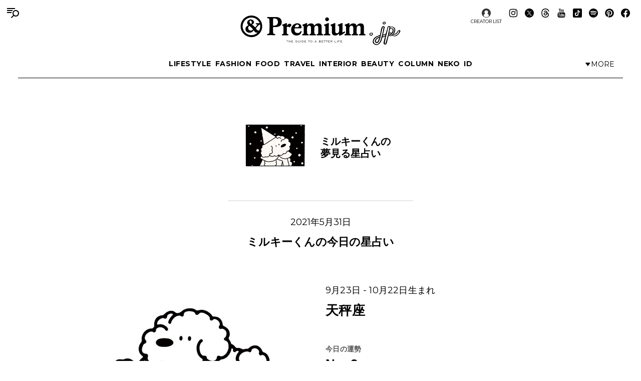

--- FILE ---
content_type: text/html; charset=utf-8
request_url: https://www.google.com/recaptcha/api2/aframe
body_size: 152
content:
<!DOCTYPE HTML><html><head><meta http-equiv="content-type" content="text/html; charset=UTF-8"></head><body><script nonce="Q1rlUryhKCI3NLGsDDVfwA">/** Anti-fraud and anti-abuse applications only. See google.com/recaptcha */ try{var clients={'sodar':'https://pagead2.googlesyndication.com/pagead/sodar?'};window.addEventListener("message",function(a){try{if(a.source===window.parent){var b=JSON.parse(a.data);var c=clients[b['id']];if(c){var d=document.createElement('img');d.src=c+b['params']+'&rc='+(localStorage.getItem("rc::a")?sessionStorage.getItem("rc::b"):"");window.document.body.appendChild(d);sessionStorage.setItem("rc::e",parseInt(sessionStorage.getItem("rc::e")||0)+1);localStorage.setItem("rc::h",'1769906881120');}}}catch(b){}});window.parent.postMessage("_grecaptcha_ready", "*");}catch(b){}</script></body></html>